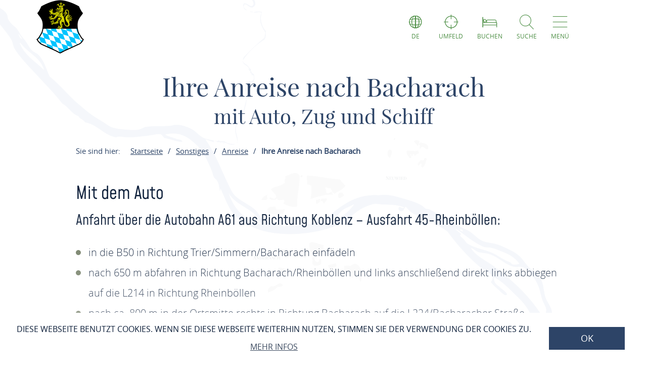

--- FILE ---
content_type: text/html; charset=UTF-8
request_url: https://www.bacharach.de/sonstiges/anreise2/anreise
body_size: 7863
content:
<!DOCTYPE html><html lang="de" class="bacharach"><head><link rel="stylesheet" href="https://www.bacharach.de/portal/dist/_vendor/fonts/A.fonts-icomoon.0bfe24b0.css.pagespeed.cf.DBFfrH-eJG.css"><style>@font-face{font-family:mohaveregular;src:url(/portal/dist/_vendor/fonts/Mohave/regular/mohave-regular-webfont.192c7d4a.woff2) format('woff2') , url(/portal/dist/_vendor/fonts/Mohave/regular/mohave-regular-webfont.48edaaac.woff) format('woff');font-weight:400;font-style:normal;font-display:swap}</style><style>@font-face{font-family:open_sansregular;src:url(/portal/dist/_vendor/fonts/Opensans/regular/opensans-regular-webfont.374b85b0.woff2) format('woff2') , url(/portal/dist/_vendor/fonts/Opensans/regular/opensans-regular-webfont.60382fc0.woff) format('woff');font-weight:400;font-style:normal;font-display:swap}</style><style>@font-face{font-family:open_sansbold;src:url(/portal/dist/_vendor/fonts/Opensans/bold/opensans-bold-webfont.9b1a6889.woff2) format('woff2') , url(/portal/dist/_vendor/fonts/Opensans/bold/opensans-bold-webfont.c4e2ac1d.woff) format('woff');font-weight:400;font-style:normal;font-display:swap}</style><style>@font-face{font-family:open_sanslight;src:url(/portal/dist/_vendor/fonts/Opensans/light/opensans-light-webfont.4fc3eb6a.woff2) format('woff2') , url(/portal/dist/_vendor/fonts/Opensans/light/opensans-light-webfont.3d12c41e.woff) format('woff');font-weight:400;font-style:normal;font-display:swap}</style><style>@font-face{font-family:open_sanssemibold;src:url(/portal/dist/_vendor/fonts/Opensans/semibold/opensans-semibold-webfont.7fa64dda.woff2) format('woff2') , url(/portal/dist/_vendor/fonts/Opensans/semibold/opensans-semibold-webfont.ffef9210.woff) format('woff');font-weight:400;font-style:normal;font-display:swap}</style><style>@font-face{font-family:playfair_displayregular;src:url(/portal/dist/_vendor/fonts/Playfairdisplay/regular/playfairdisplay-regular-webfont.b984f212.woff2) format('woff2') , url(/portal/dist/_vendor/fonts/Playfairdisplay/regular/playfairdisplay-regular-webfont.8111c8bc.woff) format('woff');font-weight:400;font-style:normal;font-display:swap}</style><link rel="stylesheet" href="https://www.bacharach.de/portal/dist/atoms/grid/assets/styles/A.grid-base.555cb604.css.pagespeed.cf.wOXEFtiqys.css"><style>@media screen{html{height:auto;background:#fff;overflow-x:hidden}body,html{margin:0;border:0;padding:0;width:100%;box-sizing:border-box;-webkit-overflow-scrolling:touch}body{padding-top:102px}html.-state-noScroll,html.-state-noScroll>body{overflow-y:hidden}}@media screen and (min-width:1001px){body:not(.noBackground){background:url(/portal/dist/organisms/frameTop/assets/images/xbackground.162aff9e.png.pagespeed.ic.FVVfAXs1w1.webp) repeat-y;background-size:contain}}@media screen{body.winter{background:url(/portal/dist/organisms/frameTop/assets/images/xbackground_winter.b9513436.png.pagespeed.ic.5RPks3nXDz.webp);background-size:contain}a,button{cursor:pointer}em,strong{font:inherit}a{color:inherit}#CybotCookiebotDialogBodyContentTitle{font-size:17px}#CybotCookiebotDialog div{font:300 15px/18px open_sanslight,Arial,sans-serif;font-weight:300;font-style:normal;font-size:15px;line-height:18px}#CybotCookiebotDialogBodyButtonDecline{padding:5px}#CybotCookiebotDialogBodyButtonAccept,#CybotCookiebotDialogBodyButtonDetails{padding:5px 0}}</style><link rel="stylesheet" href="https://www.bacharach.de/portal/dist/organisms/pageHeader/assets/styles/pageHeader-base.c69c9906.css"><link rel="stylesheet" href="https://www.bacharach.de/portal/dist/organisms/offCanvas/assets/styles/A.offCanvas-base.d9d44b28.css.pagespeed.cf.ktgkZcFHCI.css"><link rel="stylesheet" href="https://www.bacharach.de/portal/dist/organisms/offCanvasNav/assets/styles/A.offCanvasNav-base.61221a8e.css.pagespeed.cf.WlR-qCTOjZ.css"><link rel="stylesheet" href="https://www.bacharach.de/portal/dist/organisms/offCanvasLanguageSwitch/assets/styles/A.offCanvasLanguageSwitch-base.23acaa2c.css.pagespeed.cf.cxZFBt8K5K.css"><link rel="stylesheet" href="https://www.bacharach.de/portal/dist/organisms/offCanvasSearch/assets/styles/A.offCanvasSearch-base.59838b5d.css.pagespeed.cf.RWdmZfxNXF.css"><link rel="stylesheet" href="https://www.bacharach.de/portal/dist/organisms/textBlock/assets/styles/A.textBlock-base.df1e3625.css.pagespeed.cf.PT9828_o3w.css"><style>#breadcrumb{color:#2d4467;font:400 15px/2em open_sansregular,Arial,sans-serif;font-weight:400;font-style:normal;font-size:15px;line-height:2em;margin-bottom:40px}#breadcrumb p{margin:0;display:inline-block}@media screen and (max-width:550px){#breadcrumb{font:300 14px/2em open_sansregular,Arial,sans-serif;font-weight:300;font-style:normal;font-size:14px;line-height:2em}}#breadcrumb ul{margin:0 0 0 -20px;list-style:none}@media screen and (max-width:1000px){#breadcrumb{position:relative;overflow:auto}#breadcrumb ul{width:200%;top:0;position:absolute}}#breadcrumb ul>li{display:inline-block}#breadcrumb ul>li:not(:last-child)::after{content:'/';display:inline-block;margin:0 10px}#breadcrumb ul>li:last-child{font-weight:700}#breadcrumb ul>li:last-child>a{text-decoration:none}</style><link rel="stylesheet" href="https://www.bacharach.de/portal/dist/organisms/impressions/assets/styles/A.impressions-base.e7257577.css.pagespeed.cf.q7ET2gEHbi.css"><style>.linkBlock{text-align:center;padding-top:105px}.linkBlock>h3{color:#2d4467;margin:0 0 30px;line-height:1.09em}@media (min-width:1001px){.linkBlock>h3{font:400 50px/1.1px playfair_displayregular,Arial,sans-serif;font-weight:400;font-style:normal;font-size:50px;line-height:1.1px}}@media (max-width:1000px){.linkBlock{padding-top:41px}.linkBlock>h3{font:400 32px/1.29px playfair_displayregular,Arial,sans-serif;font-weight:400;font-style:normal;font-size:32px;line-height:1.29px}}@media (max-width:550px){.linkBlock>h3{line-height:41px}}.rrtProject .linkBlock>h3{color:#a69462}.rrtProject .linkBlock>a{color:#8e1c3f}.rheinburgenweg .linkBlock>h3{color:#ae0228}.rheinsteig .linkBlock>h3{color:#00528b}.winter .linkBlock>h3{color:#476da3}.linkBlock>h4{color:#2d4467;margin:45px 0 15px;font:400 25px/1.17px playfair_displayregular,Arial,sans-serif;font-weight:400;font-style:normal;font-size:25px;line-height:1.17px}.linkBlock>a{cursor:pointer;display:inline-block;text-transform:uppercase;color:#6e7960;font:400 16px/1em open_sansregular,Arial,sans-serif;font-weight:400;font-style:normal;font-size:16px;line-height:1em;padding:14px 7.5px 14px 14px}</style><style>#pageFooter{overflow:hidden}@media (min-width:1001px){#pageFooter{background:url(/portal/dist/organisms/pageFooter/assets/images/xfooterBackground.46df0aba.png.pagespeed.ic.t-Ds1eesla.webp) no-repeat #fff}}@media (max-width:1000px){#pageFooter{text-align:center;background:url(/portal/dist/organisms/pageFooter/assets/images/xfooterBackgroundMobile.a060b145.png.pagespeed.ic.wa479LhJyW.webp) no-repeat #fff;background-size:cover}}@media (max-width:550px){#pageFooter{background-position:50% 50%}}@media (min-width:1001px){.winter #pageFooter{background:url(/portal/dist/organisms/pageFooter/assets/images/xfooterBackgroundWinter.b96e8f51.png.pagespeed.ic.ZUJruSFp-T.webp) no-repeat #fff}}#pageFooter>.h-grid>h2{color:#cad2c1;margin:0}@media (min-width:1441px){#pageFooter>.h-grid>h2{font:400 160px/135px mohaveregular,Arial,sans-serif;font-weight:400;font-style:normal;font-size:160px;line-height:135px;padding-top:8px}}@media (max-width:1440px){#pageFooter>.h-grid>h2{font:400 55px/1.22222222em mohaveregular,Arial,sans-serif;font-weight:400;font-style:normal;font-size:55px;line-height:1.22222222em}}@media (max-width:550px){#pageFooter>.h-grid>h2{line-height:.9em}}@media (max-width:1000px){.winter #pageFooter{background:url(/portal/dist/organisms/pageFooter/assets/images/xfooterBackgroundMobileWinter.d0a3125c.png.pagespeed.ic.AnP2F1HXli.webp) no-repeat #fff;background-size:cover}#pageFooter>.h-grid>h3{font-size:30px}}.rrtProject #pageFooter>.h-grid>h2{color:#a69462}#pageFooter.followingPagesFooter>.h-grid>h2{color:#4f9047}</style><link rel="stylesheet" href="https://www.bacharach.de/portal/dist/molecules/pageFooter__contact/assets/styles/pageFooter__contact-base.65c4921f.css"><style>.pageFooter__openingHours>h3{color:#2d4467;margin:0 0 30px}@media (min-width:1440px){.pageFooter__openingHours>h3{font:400 50px/1.1em playfair_displayregular,Arial,sans-serif;font-weight:400;font-style:normal;font-size:50px;line-height:1.1em}}@media (max-width:1439px){.pageFooter__openingHours>h3{font:400 35px/1.28571429em playfair_displayregular,Arial,sans-serif;font-weight:400;font-style:normal;font-size:35px;line-height:1.28571429em}}.pageFooter__openingHours{color:#0b1d38;padding-right:26px;font:300 20px/35px open_sansregular,Arial,sans-serif;font-weight:300;font-style:normal;font-size:20px;line-height:35px}.pageFooter__openingHours>ul{padding:0;margin:0;list-style-type:none}.pageFooter__openingHours>ul>li{display:-ms-flexbox;display:flex}.pageFooter__openingHours>ul>li>span:first-child{margin-right:25px}@media (min-width:1001px){.pageFooter__openingHours>ul>li>span:first-child{width:25%}}@media (max-width:1000px){.pageFooter__openingHours>ul>li>span:first-child{width:45%}}.pageFooter__openingHours>ul>li>span:not(:first-child){-ms-flex:1 1;flex:1 1}</style><style>.pageFooter__links{margin-bottom:0;position:relative}@media (max-width:550px){.pageFooter__links{bottom:10px}}.pageFooter__links>a{cursor:pointer;display:inline-block;text-transform:uppercase;color:#2d4467;font:400 18px/1em open_sansregular,Arial,sans-serif;font-weight:400;font-style:normal;font-size:18px;line-height:1em;padding:10px;-webkit-text-decoration-color:#6c775e;text-decoration-color:#6c775e}.pageFooter__links>a>[class*="icon-"]{color:#6c775e}.rrtProject .pageFooter__links>a{color:#8e1c3f;-webkit-text-decoration-color:#a69462;text-decoration-color:#a69462}.rrtProject .pageFooter__links>a>[class*="icon-"]{color:#a69462}</style><style>.pageFooter__backToTop{text-transform:uppercase;display:inline-block;text-decoration:none;color:#fff;font:400 16px/1em open_sansregular,Arial,sans-serif;font-weight:400;font-style:normal;font-size:16px;line-height:1em;position:relative;bottom:-5px}@media (max-width:1000px){.pageFooter__backToTop{text-align:center;width:100%;height:55px}}@media (min-width:1440px){.pageFooter__backToTop{float:right}}@media (max-width:550px){.pageFooter__backToTop{bottom:-5px}}.pageFooter__backToTop>[class^="icon-"]{display:block;text-align:center;font-size:28px}</style><link rel="stylesheet" href="https://www.bacharach.de/portal/dist/atoms/cookieConsent/assets/styles/A.cookieConsent-base.8b4164a6.css.pagespeed.cf.rZJiqFUZ0a.css"><style>.ps__rail-x,.ps__rail-y{display:none;opacity:0;position:absolute}.ps{overflow-anchor:none;-ms-overflow-style:none;touch-action:auto;-ms-touch-action:auto;overflow:auto!important}.ps__rail-x{transition:background-color .2s linear , opacity .2s linear;-webkit-transition:background-color .2s linear , opacity .2s linear;height:15px;bottom:0}.ps__rail-y{transition:background-color .2s linear , opacity .2s linear;-webkit-transition:background-color .2s linear , opacity .2s linear;width:15px;right:0}.ps--active-x>.ps__rail-x,.ps--active-y>.ps__rail-y{display:block;background-color:transparent}.ps--focus>.ps__rail-x,.ps--focus>.ps__rail-y,.ps--scrolling-x>.ps__rail-x,.ps--scrolling-y>.ps__rail-y,.ps:hover>.ps__rail-x,.ps:hover>.ps__rail-y{opacity:.6}.ps .ps__rail-x.ps--clicking,.ps .ps__rail-x:focus,.ps .ps__rail-x:hover,.ps .ps__rail-y.ps--clicking,.ps .ps__rail-y:focus,.ps .ps__rail-y:hover{background-color:#eee;opacity:.9}.ps__thumb-x,.ps__thumb-y{background-color:#aaa;border-radius:6px;position:absolute}.ps__thumb-x{transition:background-color .2s linear , height .2s ease-in-out;-webkit-transition:background-color .2s linear , height .2s ease-in-out;height:6px;bottom:2px}.ps__thumb-y{transition:background-color .2s linear , width .2s ease-in-out;-webkit-transition:background-color .2s linear , width .2s ease-in-out;width:6px;right:2px}.ps__rail-x.ps--clicking .ps__thumb-x,.ps__rail-x:focus>.ps__thumb-x,.ps__rail-x:hover>.ps__thumb-x{background-color:#999;height:11px}.ps__rail-y.ps--clicking .ps__thumb-y,.ps__rail-y:focus>.ps__thumb-y,.ps__rail-y:hover>.ps__thumb-y{background-color:#999;width:11px}@media screen and (-ms-high-contrast:active),(-ms-high-contrast:none){.ps{overflow:auto!important}}</style><script>imx={dist:'https://www.bacharach.de/portal/dist',map:{"zoom":7,"coords":{"lat":50.0507836,"lng":7.6999299},"system":"googlemaps","accessKey":"AIzaSyCCtnXE13imKmi4yQx6c3vwB4xe43qCLro","markers":{"activeDefault":"\/_vendor\/images\/map\/mapMarker--active.png"}},language:'de',translations:{autocomplete:{hits:'Treffer'}},mapMarkerActive:'https://www.bacharach.de/portal/dist//_vendor/images/map/mapMarker--active.png'}</script><link rel="apple-touch-icon" sizes="180x180" href="/portal/dist/_vendor/favicons/bacharach/xapple-touch-icon.png.pagespeed.ic.aShqep9cls.webp"><link rel="icon" type="image/png" href="/portal/dist/_vendor/favicons/bacharach/xfavicon-32x32.png.pagespeed.ic.tkQScE0ICu.webp" sizes="32x32"><link rel="icon" type="image/png" href="/portal/dist/_vendor/favicons/bacharach/xfavicon-16x16.png.pagespeed.ic._RJ0Lxb4im.webp" sizes="16x16"><link rel="manifest" href="/portal/dist/_vendor/favicons/bacharach/manifest.json"><link rel="shortcut icon" href="/portal/dist/_vendor/favicons/bacharach/favicon.ico"><meta name="msapplication-config" content="/portal/dist/_vendor/favicons/bacharach/browserconfig.xml"><meta charset="utf-8"><meta name="viewport" content="width=device-width, initial-scale=1, maximum-scale=1, user-scalable=1"><title>Ihre Anreise nach Bacharach | Anreise | Sonstiges - Stadt Bacharach</title><meta name="robots" content="index, follow, noodp"><meta name="description" content="Pr&auml;sentiert die touristischen Angebote zwischen R&uuml;desheim und Bingen im S&uuml;den und dem Beginn des Siebengebirges im Norden."><meta name="publisher" content="Stadt Bacharach"><meta name="google-site-verification" content="6JXbxqM_3bLcLLmzTne6Wc1A35WW_vqAgx87FBQAz_w"><meta name="date" content="2020-05-25T20:33:39+02:00"><meta property="og:title" content="Ihre Anreise nach Bacharach | Anreise | Sonstiges - Stadt Bacharach"><meta property="og:description" content="Pr&auml;sentiert die touristischen Angebote zwischen R&uuml;desheim und Bingen im S&uuml;den und dem Beginn des Siebengebirges im Norden."><meta property="og:site_name" content=""><meta property="og:url" content="https://www.bacharach.de/sonstiges/anreise2/anreise"><meta property="og:image" content="https://www.bacharach.de/portal/dist/_vendor/images/bacharach/logo.png"><meta property="og:type" content="article"><link rel="canonical" href="https://www.bacharach.de/sonstiges/anreise2/anreise"><!-- Global site tag (gtag.js) - Google Analytics --><script async src="https://www.googletagmanager.com/gtag/js?id=UA-35137699-1"></script><script>window.dataLayer=window.dataLayer||[];function gtag(){dataLayer.push(arguments);}gtag('js',new Date());gtag('config','UA-35137699-1');</script><script type="text/plain" data-cookieconsent="marketing">
(function(w, d, s, l, i) {
w[l] = w[l] || [];
w[l].push({
'gtm.start':
new Date().getTime(), event: 'gtm.js'
});
var f = d.getElementsByTagName(s)[0],
j = d.createElement(s), dl = l != 'dataLayer' ? '&l=' + l : '';
j.async = true;
j.src =
'https://www.googletagmanager.com/gtm.js?id=' + i + dl;
f.parentNode.insertBefore(j, f);
})(window, document, 'script', 'dataLayer', 'GTM-PFN7X4N');
</script></head><body><noscript><meta HTTP-EQUIV="refresh" content="0;url='https://www.bacharach.de/sonstiges/anreise2/anreise?PageSpeed=noscript'" /><style><!--table,div,span,font,p{display:none} --></style><div style="display:block">Please click <a href="https://www.bacharach.de/sonstiges/anreise2/anreise?PageSpeed=noscript">here</a> if you are not redirected within a few seconds.</div></noscript><!-- Google Tag Manager (noscript) --><noscript><iframe src="https://www.googletagmanager.com/ns.html?id=GTM-PFN7X4N" height="0" width="0" style="display:none;visibility:hidden"></iframe></noscript><!-- End Google Tag Manager (noscript) --><header id="pageHeader" class="bacharach" itemscope itemtype="https://schema.org/WPHeader" role="banner"><div class="h-grid"><a href="https://www.bacharach.de/" id="pageHeader__logo" class="h-el-lg-2 bacharach largeHeaderLogo"><img src="https://www.bacharach.de/portal/dist/_vendor/images/bacharach/xlogo.png.pagespeed.ic.YIaw2IciOL.webp" class="desktopLogo" alt="Logo"></a><div id="pageHeader__functions" class="h-el-lg-10 h-el-md-8  h-el-sm-8 h-el-ty-8 followingPages"><div class="pageHeader__functions__element" id="pageHeader__languageSwitch"><span class="icon-globe"></span><span class="text">de</span><ul id="pageHeader__languageSwitch__languages"><li class="pageHeader__languageSwitch__languages__language"><a href="https://www.bacharach.de/en">
English
</a></li></ul></div><a href="https://www.bacharach.de/bacharach-1/around-me" id="offCanvas--aroundMe"><div class="pageHeader__functions__element"><span class="icon-local"></span><span class="text">Umfeld</span></div></a><a href="https://www.bacharach.de/bacharach-1/unterkuenfte"><div class="pageHeader__functions__element"><span class="icon-bed"></span><span class="text">Buchen</span></div></a><div class="pageHeader__functions__element" id="pageHeader__searchOpener" data-js_offcanvasSearchOpener="true"><span class="icon-search"></span><span class="text">Suche</span></div><div class="pageHeader__functions__element" data-js_offcanvasopener="true"><span class="icon-men"></span><span class="text">Menü</span></div></div></div></header><div id="offCanvas"><div id="offCanvas__nav" role="navigation"><div class="h-grid"><div class="offCanvas__nav__menu h-el-lg-12 h-el-ty-12 v-el-1 followingPages"><div class="offCanvas__nav__menu__linkList"><div class="offCanvas__nav__menu__element" id="languageSwitchOpener" data-js_offcanvasLanguageSwitchOpener="true"><span class="icon-globe"></span><span class="text">de</span></div><div class="offCanvas__nav__menu__element" id="searchOpener" data-js_offcanvasSearchOpener="true"><span class="icon-search"></span><span class="text">Suche</span></div><div id="offCanvas__nav__closer" class="offCanvas__nav__menu__element"><span class="icon-close"></span><span class="text">Schliessen</span></div></div></div><div class="offCanvas__nav__list"><div class="offCanvas__nav__list__column bacharach"><h3><a href="https://www.bacharach.de/stadtinformationen">Bacharach</a></h3><span class="icon-plus openCloseSwitch"></span><span class="icon-minus  openCloseSwitch"></span><ul class="offCanvas__nav__list__column__list"><li class="offCanvas__nav__list__column__list__node state__inactive"><h4><a href="https://www.bacharach.de/stadtinformationen/stadtrundgang">Sehenswertes</a></h4></li><li class="offCanvas__nav__list__column__list__node state__inactive"><h4><a href="https://www.bacharach.de/stadtinformationen/stadtteile">Stadtteile</a></h4></li><li class="offCanvas__nav__list__column__list__node state__inactive"><h4><a href="https://www.bacharach.de/stadtinformationen/geschichte">Geschichte</a></h4></li><li class="offCanvas__nav__list__column__list__node state__inactive"><h4><a href="https://www.bacharach.de/stadtinformationen/wappen">Stadtwappen</a></h4></li><li class="offCanvas__nav__list__column__list__node state__inactive"><h4><a href="https://www.bacharach.de/stadtinformationen/partnerstaedte">Partnerstädte</a></h4></li><li class="offCanvas__nav__list__column__list__node state__inactive"><h4><a href="https://www.bacharach.de/stadtinformationen/rheinromantik">Rheinromantik</a></h4></li></div><div class="offCanvas__nav__list__column bacharach"><h3><a href="https://www.bacharach.de/verwaltung">Verwaltung &amp; Räte</a></h3><span class="icon-plus openCloseSwitch"></span><span class="icon-minus  openCloseSwitch"></span><ul class="offCanvas__nav__list__column__list"><li class="offCanvas__nav__list__column__list__node state__inactive"><h4><a href="https://www.bacharach.de/verwaltung/aktuelle-1">Aktuelles</a></h4></li><li class="offCanvas__nav__list__column__list__node state__inactive"><h4><a href="https://www.bacharach.de/verwaltung/stadtrat-und-ortsbeiraete">Stadtrat und Ortsbeiräte</a></h4></li><li class="offCanvas__nav__list__column__list__node state__inactive"><h4><a href="https://www.bacharach.de/verwaltung/foerderprogramm-historische-stadt">Förderprogramm &quot;Historische Stadt&quot;</a></h4></li><li class="offCanvas__nav__list__column__list__node state__inactive"><h4><a href="https://www.bacharach.de/verwaltung/stadtratssitzungen">Stadtratssitzungen</a></h4></li><li class="offCanvas__nav__list__column__list__node state__inactive"><h4><a href="https://www.bacharach.de/verwaltung/leitbild">Leitbild</a></h4></li><li class="offCanvas__nav__list__column__list__node state__inactive"><h4><a href="https://www.bacharach.de/verwaltung/satzung-1">Satzungen</a></h4></li></div><div class="offCanvas__nav__list__column bacharach"><h3><a href="https://www.bacharach.de/leben">Leben &amp; Wohnen</a></h3><span class="icon-plus openCloseSwitch"></span><span class="icon-minus  openCloseSwitch"></span><ul class="offCanvas__nav__list__column__list"><li class="offCanvas__nav__list__column__list__node state__inactive"><h4><a href="https://www.bacharach.de/leben/vereine-und-initiativen">Vereine und Initiativen</a></h4></li><li class="offCanvas__nav__list__column__list__node state__inactive"><h4><a href="https://www.bacharach.de/leben/soziale-einrichtungen">Soziale Einrichtungen</a></h4><span class="icon-plus openCloseSwitch"></span><span class="icon-minus  openCloseSwitch"></span><ul class="offCanvas__nav__list__column__list__subList"><li itemscope itemtype="https://schema.org/SiteNavigationElement"><a itemprop="url" href="https://www.bacharach.de/leben/soziale-einrichtungen/kita"><span itemprop="name">KiTa<span></a></li></ul></li><li class="offCanvas__nav__list__column__list__node state__inactive"><h4><a href="https://www.bacharach.de/leben/kunst-und-kultur">Kunst und Kultur</a></h4></li><li class="offCanvas__nav__list__column__list__node state__inactive"><h4><a href="https://www.bacharach.de/leben/branchenverzeichnis">Branchenverzeichnis</a></h4></li><li class="offCanvas__nav__list__column__list__node state__inactive"><h4><a href="https://www.bacharach.de/leben/buga-2029">BUGA 2029</a></h4></li></div><div class="offCanvas__nav__list__column bacharach"><h3><a href="https://www.bacharach.de/freizeit">Freizeit &amp; Tourismus</a></h3><span class="icon-plus openCloseSwitch"></span><span class="icon-minus  openCloseSwitch"></span><ul class="offCanvas__nav__list__column__list"><li class="offCanvas__nav__list__column__list__node state__inactive"><h4><a href="https://www.bacharach.de/freizeit/veranstaltungen">Veranstaltungskalender</a></h4></li><li class="offCanvas__nav__list__column__list__node state__inactive"><h4><a href="https://www.bacharach.de/freizeit/wandern">Wandern</a></h4></li><li class="offCanvas__nav__list__column__list__node state__inactive"><h4><a href="https://www.bacharach.de/freizeit/radfahren">Radfahren</a></h4></li><li class="offCanvas__nav__list__column__list__node state__inactive"><h4><a href="https://www.bacharach.de/freizeit/gaestefuehrungen">Gästeführungen</a></h4></li><li class="offCanvas__nav__list__column__list__node state__inactive"><h4><a href="https://www.bacharach.de/freizeit/uebernachten">Übernachten</a></h4></li><li class="offCanvas__nav__list__column__list__node state__inactive"><h4><a href="https://rhein-nahe-touristik.de/">Touristinformation</a></h4></li></div><div class="offCanvas__nav__list__column bacharach"><h3><a href="https://www.bacharach.de/sonstiges">Sonstiges</a></h3><span class="icon-plus openCloseSwitch"></span><span class="icon-minus  openCloseSwitch"></span><ul class="offCanvas__nav__list__column__list"><li class="offCanvas__nav__list__column__list__node state__inactive"><h4><a href="https://www.bacharach.de/sonstiges/anreise2/anreise">Anreise</a></h4></li><li class="offCanvas__nav__list__column__list__node state__inactive"><h4><a href="https://www.bacharach.de/sonstiges/parken/parken-in-bacharach">Parken</a></h4></li><li class="offCanvas__nav__list__column__list__node state__inactive"><h4><a href="https://www.bacharach.de/sonstiges/kontakt-1">Kontakt</a></h4></li><li class="offCanvas__nav__list__column__list__node state__inactive"><h4><a href="https://www.bacharach.de/sonstiges/archiv">Archivierte News</a></h4></li><li class="offCanvas__nav__list__column__list__node state__inactive"><h4><a href="https://www.bacharach.de/sonstiges/suche">Stichwortsuche</a></h4></li></div></div></div></div></div><div id="offCanvasLanguageSwitch"><div id="offCanvas__languageSwitch"><div class="h-grid"><div class="offCanvas__languageSwitch__menu h-el-lg-12 h-el-ty-12 v-el-1 followingPages"><div class="offCanvas__languageSwitch__menu__linkList"><div class="offCanvas__languageSwitch__menu__element offCanvas__languageSwitch__menu__element--active"><span class="icon-globe"></span><span class="text">de</span></div><div class="offCanvas__languageSwitch__menu__element" id="languageSwitch__searchOpener" data-js_offcanvasSearchOpener="true"><span class="icon-search"></span><span class="text">Suche</span></div><div id="offCanvas__languageSwitch__closer" class="offCanvas__languageSwitch__menu__element"><span class="icon-close"></span><span class="text">Schliessen</span></div></div></div><ul class="offCanvas__languageSwitch__languages"><li class="offCanvas__languageSwitch__languages__language"><a href="https://www.bacharach.de/en">
English
</a></li></ul></div></div></div><div id="offCanvasSearch"><div id="offCanvas__search"><div class="h-grid"><div class="offCanvas__search__menu h-el-lg-12 h-el-ty-12 v-el-1 followingPages"><div class="offCanvas__search__menu__linkList"><div id="offCanvas__search__closer" class="offCanvas__search__menu__element"><span class="icon-close"></span><span class="text">Schliessen</span></div></div></div><h2 class="offCanvas__search__title">Suche</h2><h3 class="offCanvas__search__subtitle">Ich suche nach...</h3><div class="h-el-lg-6 h-el-sm-12 h-off-lg-3 h-off-sm-0"><form action="https://www.bacharach.de/sonstiges/suche" class="offCanvas__search__form" data-autocomplete="offCanvas__search__all"><input type="hidden" name="form" value="search"><input type="radio" name="filterTab" checked value="all" id="filterTab-all" class="name-filtertab value-all hide not-checked "><label for="filterTab-all" class="name-filtertab value-all hide not-checked label-all ">all</label><div class="offCanvas__search__autocomplete"><input type="text" name="query" id="offCanvas__search__form__term" class="name-query " value="" placeholder="Ich suche nach…"><label for="offCanvas__search__form__term" class="icon trigger" aria-hidden="true"><button type="submit" class="icon-search"></button></label><div class="offCanvas__search__autocomplete_field"><h4>Suchvorschläge</h4></div></div></form></div></div></div></div><div class="h-grid" data-ident="{fbe5a6db-0d39-946f-d1dc-3ee3b4241fc5}"><article class="textBlock h-el-lg-10  h-el-ty-12  h-off-lg-1 h-off-ty-0 noImage standardTextBlock"><h2>Ihre Anreise nach Bacharach</h2><h3>mit Auto, Zug und Schiff</h3><nav id="breadcrumb"><p>Sie sind hier:</p><ul class="h-el-lg-10 h-el-md-10 h-off-md-2 h-el-sm-12 h-off-sm-0" itemscope itemtype="https://schema.org/BreadcrumbList"><li itemprop="itemListElement" itemscope itemtype="https://schema.org/ListItem"><a itemprop="item" href="https://www.bacharach.de/"><span itemprop="name">Startseite</span></a><meta itemprop="position" content="1"></li><li itemprop="itemListElement" itemscope itemtype="https://schema.org/ListItem"><a itemprop="item" href="https://www.bacharach.de/sonstiges"><span itemprop="name">Sonstiges</span></a><meta itemprop="position" content="2"></li><li itemprop="itemListElement" itemscope itemtype="https://schema.org/ListItem"><a itemprop="item" href="https://www.bacharach.de/sonstiges/anreise2/anreise"><span itemprop="name">Anreise</span></a><meta itemprop="position" content="3"></li><li itemprop="itemListElement" itemscope itemtype="https://schema.org/ListItem"><a itemprop="item" href="https://www.bacharach.de/sonstiges/anreise2/anreise"><span itemprop="name">Ihre Anreise nach Bacharach</span></a><meta itemprop="position" content="4"></li></ul></nav><div class="textBlock__text  textBlock__text--shortable"><h2>Mit dem Auto</h2><h4>Anfahrt über die Autobahn A61 aus Richtung Koblenz – Ausfahrt 45-Rheinböllen:</h4><ul><li>in die B50 in Richtung Trier/Simmern/Bacharach einfädeln</li><li>nach 650 m abfahren in Richtung Bacharach/Rheinböllen und links anschließend direkt links abbiegen auf die L214 in Richtung Rheinböllen</li><li>nach ca. 800 m in der Ortsmitte rechts in Richtung Bacharach auf die L224/Bacharacher Straße abbiegen&nbsp;</li><li>dem Straßenverlauf ca. 10 km bis zum Ortseingang Bacharach–Steeg folgen (hier besteht die letzte Wendemöglichkeit für Fahrzeuge mit einer Fahrzeughöhe von 3,80 m und 11 m Länge)</li><li>der Blücherstraße weiter ca. 2 km folgen</li></ul><p>&nbsp;</p><h4>Anfahrt über die Autobahn A61 – aus Richtung Mainz - Ausfahrt Bingen Ost oder Mitte&nbsp;</h4><ul><li>in Bingen auf die B9 in Richtung St. Goar / Koblenz abbiegen</li><li>ab Ortsausgang Bingen-Bingerbrück erreicht man Bacharach nach ca. 11,5 km</li></ul><p>&nbsp;</p><h4>Anfahrt über die rechte Rheinseite – aus Richtung Koblenz</h4><ul><li>der B42 bis Kaub folgen</li><li>in Kaub mit der Fähre übersetzen</li><li>in Richtung Bingen der B9 ca. 3 km bis Bacharach folgen</li></ul><p>&nbsp;</p><h4>aus Richtung Wiesbaden</h4><ul><li>der B42 bis Lorch folgen&nbsp;</li><li>von Lorch nach Niederheimbach (beschränkte Durchfahrtshöhe von 2,50 m) mit der Fähre übersetzen&nbsp;</li><li>in Richtung St. Goar / Koblenz der B9 ca. 4 km bis Bacharach folgen</li></ul><p>Hier können Sie sich Ihre individuelle&nbsp;Route&nbsp;berechnen lassen:&nbsp;</p><p>&nbsp;</p><p>&nbsp;</p><p>&nbsp;</p><p>&nbsp;</p><h2>Mit dem Zug</h2><p>Bacharach ist auch per Bahn hervorragend zu erreichen. Die Deutsche Bahn bringt den Reisenden in modernen Zügen im Taktverkehr bequem nach Bacharach. Eine passende Zugverbindung ab Ihrem Heimatbahnhof finden Sie ganz einfach hier mit einem Mausklick:&nbsp;<a href="http://www.reiseauskunft.bahn.de" target="_blank">bahn.de</a></p><p>&nbsp;</p><h2>Mit dem Schiff</h2><p>Spezielle Angebote und Linienfahrten&nbsp;erhalten Sie direkt über die Schiffbetreiber. In Bacharach finden Sie Anlegestellen der <a href="http://www.k-d.com" target="_blank">Köln-Düsseldorfer</a>&nbsp; und der <a href="http://www.bingen-ruedesheimer.de">Bingen-Rüdesheimer</a> vor.</p><p>&nbsp;</p><p>&nbsp;</p><p>&nbsp;</p><p>&nbsp;</p><p><iframe allowfullscreen aria-hidden="false" frameborder="0" height="450" scrolling="no" src="https://www.google.com/maps/embed?pb=!1m18!1m12!1m3!1d40990.33247697458!2d7.699843974167584!3d50.050783619383715!2m3!1f0!2f0!3f0!3m2!1i1024!2i768!4f13.1!3m3!1m2!1s0x47bde04ade0f6acb%3A0x422d4d510db4160!2s55422%20Bacharach!5e0!3m2!1sde!2sde!4v1590395370437!5m2!1sde!2sde" style="border:0;" tabindex="0" width="100%"></iframe></p></div><a class="textBlock__text__showmore" href="javascript:void(0);"><span class="icon-arrowDownLongPart2"></span>Mehr
anzeigen<span class="icon-arrowDown2"></span></a><a class="textBlock__text__showless" href="javascript:void(0);"><span class="icon-arrowUpLongPart1"></span>
Weniger anzeigen
<span class="icon-arrowDownLongPart2"></span></a></article></div><footer id="pageFooter" class="followingPagesFooter" itemscope itemtype="http://schema.org/WPFooter" role="contentinfo"><div class="h-grid"><div class="h-el-lg-5 h-off-lg-1 h-el-sm-12 h-off-sm-0"><div class="pageFooter__contact"><div class="pageFooter__contact__text"><h3>Stadt Bacharach</h3><div><br>
Oberstraße 1, 55422 Bacharach <br>Telefon: 06743 / 1297, Telefax: 06743 / 3155 <Br><Br>Das Büro ist Montag bis Mittwoch von 10.00 bis 12.30 Uhr geöffnet, Donnerstag nach vorheriger Absprache.<Br><Br>Sprechzeiten des Stadtbürgermeisters Dieter Kemmer: Dienstag 17 bis 18 Uhr und Mittwoch 9.00 bis 10.00 Uhr.
Außerdem können Sie mit ihm oder den Beigeordneten auch einen individuellen Termin vereinbaren. Nutzen Sie hierfür das Kontaktformular oder rufen Sie uns an.<Br></div></div><div class="pageFooter__contact__links"><a href="mailto:stadtkontakt@bacharach.de"><div class="pageFooter__contact__links__element mail"><span class="icon-mail"></span><span class="text">Mail</span></div></a><a href="tel:004967431297"><div class="pageFooter__contact__links__element phone"><span class="icon-phone"></span><span class="text">Anrufen</span></div></a><meta itemprop="sameAs" content="https://www.facebook.com/BacharachamRhein/"><a href="https://www.facebook.com/BacharachamRhein/" class="pageFooter__contact__links__socialIconElement facebook" target="_blank"><span class="icon-facebook"></span><span class="text">facebook</span></a><meta itemprop="sameAs" content="https://www.instagram.com/bacharach.de/"><a href="https://www.instagram.com/bacharach.de/" class="pageFooter__contact__links__socialIconElement instagram" target="_blank"><span class="icon-instagram"></span><span class="text">instagram</span></a></div></div></div><div class="h-el-lg-5 h-el-sm-12"><div class="pageFooter__openingHours"><h3>Informationen</h3><ul class="pageFooter__openingHours__list"><p>Die Touristinformation in Bacharach erreichen Sie hier:<br>
Rhein-Nahe Touristik<br>
Oberstraße 10<br>
55422 Bacharach<br>
Tel.: <a href="tel:+496743919303">06743 / 919 303</a><br>
<a href="mailto:info@rhein-nahe-touristik.de?subject=Urlaub%20in%20Bacharach">eMail</a></p><p>&nbsp;</p><p>&nbsp;</p></ul></div></div><div class="h-el-lg-9 h-el-sm-12"><div class="pageFooter__links"><a href="https://www.bacharach.de/datenschutzerklaerung">Datenschutzerklärung <span class="icon-linkArrow"></span></a><a href="https://www.bacharach.de/impressum">Impressum <span class="icon-linkArrow"></span></a></div></div><div class="h-el-lg-3 h-el-sm-12"><a href="javascript:void(0);" class="pageFooter__backToTop"><span class="icon-arrowUpLongPart1"></span>
Zurück nach oben  <span class="icon-arrowDownLongPart2"></span></a></div></div><div id="cookieConsent"></div><script>window.addEventListener("load",function(){window.cookieconsent.initialise({container:document.getElementById("cookieConsent"),content:{message:"Diese Webseite benutzt Cookies. Wenn Sie diese Webseite weiterhin nutzen, stimmen Sie der Verwendung der Cookies zu.",dismiss:"OK",link:"Mehr Infos",link2:"Impressum",linkAlternative:"Datenschutzerklärung",href:"https://www.bacharach.de/datenschutzerklaerung",href2:""},elements:{messagelink:'<span id="cookieConsent:desc" class="cc-message">{{message}} '+'<a tabindex="0" class="cc-link kommunen bacharach" href="{{href}}" target="_blank">{{link}}</a></span>'}});});</script></footer><script defer src="https://www.bacharach.de/portal/dist/organisms/pageHeader/assets/scripts/pageHeader-offCanvasOpener.5bae1ca9.js.pagespeed.jm.O5FPqyBiV-.js"></script><script defer src="https://www.bacharach.de/portal/dist/organisms/pageHeader/assets/scripts/pageHeader-offCanvasSearchOpener.5c947a9c.js.pagespeed.jm.M7Vq6NeLhQ.js"></script><script defer src="https://www.bacharach.de/portal/dist/organisms/pageHeader/assets/scripts/pageHeader-sticky.5b0b21d1.js.pagespeed.jm.FJQyUuY7XN.js"></script><script defer src="https://www.bacharach.de/portal/dist/organisms/offCanvasNav/assets/scripts/offCanvasNav-closer.49d5599b.js.pagespeed.jm.92bB2aOcpU.js"></script><script defer src="https://www.bacharach.de/portal/dist/organisms/offCanvasNav/assets/scripts/offCanvasNav-menu.42e52046.js.pagespeed.jm.gYvkhiz7mr.js"></script><script defer src="https://www.bacharach.de/portal/dist/organisms/offCanvasNav/assets/scripts/offCanvasNav-scrolling.73018e82.js.pagespeed.jm.jhKVrI2Wz8.js"></script><script defer src="https://www.bacharach.de/portal/dist/organisms/offCanvasNav/assets/scripts/offCanvasNav-offCanvasSearchOpener.9adf58f2.js.pagespeed.jm.Jv2P3N2iHl.js"></script><script defer src="https://www.bacharach.de/portal/dist/organisms/offCanvasNav/assets/scripts/offCanvasNav-offCanvasLanguageSwitchOpener.51db1314.js.pagespeed.jm.ic6hlBSfGg.js"></script><script defer src="https://www.bacharach.de/portal/dist/organisms/offCanvasLanguageSwitch/assets/scripts/offCanvasLanguageSwitch-closer.ec544ef8.js.pagespeed.jm.KcUs9xSs9R.js"></script><script defer src="https://www.bacharach.de/portal/dist/organisms/offCanvasLanguageSwitch/assets/scripts/offCanvasLanguageSwitch-offCanvasSearchOpener.58d75388.js.pagespeed.jm.0YLwLa44a5.js"></script><script defer src="https://www.bacharach.de/portal/dist/organisms/offCanvasSearch/assets/scripts/offCanvasSearch-closer.89380793.js.pagespeed.jm.t2FsuDV-gs.js"></script><script defer src="https://www.bacharach.de/portal/dist/organisms/offCanvasSearch/assets/scripts/offCanvasSearch-scrolling.a799be05.js.pagespeed.jm.t4Vz9ftpWt.js"></script><script defer src="https://www.bacharach.de/portal/dist/organisms/offCanvasSearch/assets/scripts/offCanvasSearch-autocomplete.7a9a74e8.js.pagespeed.jm.OrzyBMV806.js"></script><script defer src="https://www.bacharach.de/portal/dist/organisms/textBlock/assets/scripts/textBlock-iconAnchor.54624888.js.pagespeed.jm.c3u16t4urZ.js"></script><script defer src="https://www.bacharach.de/portal/dist/organisms/textBlock/assets/scripts/textBlock-showMore.fa422417.js.pagespeed.jm.k_xlwtfiAj.js"></script><script defer src="https://www.bacharach.de/portal/dist/organisms/textBlock/assets/scripts/textBlock-openedState.1a419a02.js.pagespeed.jm.T4xpQ3AtCQ.js"></script><script defer src="https://www.bacharach.de/portal/dist/molecules/breadcrumb/assets/scripts/breadcrumb-breadcrumbInitialPosition.940f3ff2.js.pagespeed.jm.Yt1fXoz4qw.js"></script><script defer src="https://www.bacharach.de/portal/dist/organisms/impressions/assets/scripts/impressions-slider.a937b481.js.pagespeed.jm.V3ihvO0Vmt.js"></script><script defer src="https://www.bacharach.de/portal/dist/organisms/impressions/assets/scripts/impressions-gallery.b8ac098c.js.pagespeed.jm.fKTVABcwLq.js"></script><script defer src="https://www.bacharach.de/portal/dist/atoms/pageFooter__backToTop/assets/scripts/pageFooter__backToTop-backToTop.3dc4fa20.js.pagespeed.jm.2Ope_5DFsR.js"></script><script defer src="https://www.bacharach.de/portal/dist/atoms/cookieConsent/assets/scripts/cookieConsent-cookieConsent.48499f29.js.pagespeed.jm.oyFaB9d3NE.js"></script><script defer src="https://www.bacharach.de/portal/dist/organisms/frameBottom/assets/scripts/frameBottom-picturefill.3fb9e34e.js.pagespeed.jm.hZTDk5UlAr.js"></script><script defer src="https://www.bacharach.de/portal/dist/organisms/frameBottom/assets/scripts/frameBottom-perfectscrollbar.4d1b98fd.js.pagespeed.jm.6MuuK32f9Q.js"></script></body></html>

--- FILE ---
content_type: text/css; charset=utf-8
request_url: https://www.bacharach.de/portal/dist/molecules/pageFooter__contact/assets/styles/pageFooter__contact-base.65c4921f.css
body_size: 606
content:
.pageFooter__contact__links__element,.pageFooter__contact__links__element span a,.pageFooter__contact__links__socialIconElement{text-decoration:none}.pageFooter__contact__text>h3{color:#2d4467;margin:0;line-height:2.2em}@media (min-width:1440px){.pageFooter__contact__text>h3{font:400 50px/1.1em playfair_displayregular,Arial,sans-serif;font-weight:400;font-style:normal;font-size:50px;line-height:1.1em}}@media (max-width:1439px){.pageFooter__contact__text>h3{font:400 35px/1.28571429em playfair_displayregular,Arial,sans-serif;font-weight:400;font-style:normal;font-size:35px;line-height:1.28571429em}}.rrtProject .pageFooter__contact__links__element>[class^="icon-"],.rrtProject .pageFooter__contact__links__socialIconElement>[class^="icon-"]{color:#a69462}.rrtProject .pageFooter__contact__links__element .text,.rrtProject .pageFooter__contact__links__socialIconElement .text{color:#8e1c3f}.rheinburgenweg .pageFooter__contact__text>h3,.rheinburgenweg .pageFooter__openingHours>h3{color:#ae0228}.rheinsteig .pageFooter__contact__text>h3,.rheinsteig .pageFooter__openingHours>h3{color:#00528b}.winter .pageFooter__contact__text>h3{color:#476da3}.pageFooter__contact__text{color:#0b1d38;font:300 20px/35px open_sansregular,Arial,sans-serif;font-weight:300;font-style:normal;font-size:20px;line-height:35px}@media (min-width:551px){.pageFooter__contact__text{padding-right:26px}}.pageFooter__contact__links{height:200px}.pageFooter__contact__links__element,.pageFooter__contact__links__socialIconElement{cursor:pointer;display:inline-block;text-transform:uppercase;text-align:center;color:#2d4467;font:400 12px/1em open_sansregular,Arial,sans-serif;font-weight:400;font-style:normal;font-size:12px;line-height:1em;padding:14px 28px 14px 0}.pageFooter__contact__links__element>[class^="icon-"],.pageFooter__contact__links__socialIconElement>[class^="icon-"]{color:#6c775e;display:block;text-align:center;margin-bottom:4px;font-size:3em}.pageFooter__contact__links__socialIconElement{padding:10px}.pageFooter__contact__links__socialIconElement.facebook{content:"\e904"}.pageFooter__contact__links__element.mail:hover span.icon-mail::before{background:url(https://www.bacharach.de/portal/dist/molecules/pageFooter__contact/assets/images/mail.1a81c54a.png.pagespeed.ce.GoHFSlqJWp.png) 0 50% no-repeat;content:" ";position:relative;left:3px;top:0;width:36px;height:36px;display:block}.pageFooter__contact__links__element.phone:hover span.icon-phone::before{background:url(https://www.bacharach.de/portal/dist/molecules/pageFooter__contact/assets/images/phone.062a6655.png.pagespeed.ce.BipmVQURuw.png) 0 50% no-repeat;content:" ";position:relative;left:13px;top:0;width:36px;height:36px;display:block}.pageFooter__contact__links__socialIconElement.facebook:hover span.icon-facebook::before{background:url(https://www.bacharach.de/portal/dist/molecules/pageFooter__contact/assets/images/facebook.037d0338.png.pagespeed.ce.A30DOPJJiT.png) 0 50% no-repeat;content:" ";position:relative;left:15px;top:0;width:36px;height:36px;display:block}.pageFooter__contact__links__socialIconElement.twitter{content:"\e906"}.pageFooter__contact__links__socialIconElement.twitter:hover span.icon-twitter::before{background:url(https://www.bacharach.de/portal/dist/molecules/pageFooter__contact/assets/images/twitter.92b87854.png.pagespeed.ce.krh4VNc1ma.png) 0 50% no-repeat;content:" ";position:relative;left:10px;top:0;width:36px;height:36px;display:block}.pageFooter__contact__links__socialIconElement.youtube{content:"\e92c"}.pageFooter__contact__links__socialIconElement.youtube:hover span.icon-youtube::before{background:url(https://www.bacharach.de/portal/dist/molecules/pageFooter__contact/assets/images/youtube.a61261a6.png.pagespeed.ce.phJhpuDsOV.png) 0 50% no-repeat;content:" ";position:relative;left:10px;top:0;width:36px;height:36px;display:block}.pageFooter__contact__links__socialIconElement.instagram{content:"\e907"}.pageFooter__contact__links__socialIconElement.instagram:hover span.icon-instagram::before{background:url(https://www.bacharach.de/portal/dist/molecules/pageFooter__contact/assets/images/instagram.ce570beb.png.pagespeed.ce.zlcL6zuBfO.png) 0 50% no-repeat;content:" ";position:relative;left:16px;top:0;width:36px;height:36px;display:block}

--- FILE ---
content_type: text/javascript; charset=utf-8
request_url: https://www.bacharach.de/portal/dist/organisms/offCanvasSearch/assets/scripts/offCanvasSearch-scrolling.a799be05.js.pagespeed.jm.t4Vz9ftpWt.js
body_size: 6142
content:
(function(){function r(e,n,t){function o(i,f){if(!n[i]){if(!e[i]){var c="function"==typeof require&&require;if(!f&&c)return c(i,!0);if(u)return u(i,!0);var a=new Error("Cannot find module '"+i+"'");throw a.code="MODULE_NOT_FOUND",a}var p=n[i]={exports:{}};e[i][0].call(p.exports,function(r){var n=e[i][1][r];return o(n||r)},p,p.exports,r,e,n,t)}return n[i].exports}for(var u="function"==typeof require&&require,i=0;i<t.length;i++)o(t[i]);return o}return r})()({1:[function(require,module,exports){"use strict";var _typeof="function"==typeof Symbol&&"symbol"==typeof Symbol.iterator?function(e){return typeof e}:function(e){return e&&"function"==typeof Symbol&&e.constructor===Symbol&&e!==Symbol.prototype?"symbol":typeof e};!function(e,t){"function"==typeof define&&define.amd?define([],t):"object"===("undefined"==typeof exports?"undefined":_typeof(exports))?module.exports=t:e.imxQuery=t}(void 0,{offsetTop:function(e){var t=document.querySelector("body");return e.getBoundingClientRect().top-t.getBoundingClientRect().top},offsetLeft:function(e){var t=document.querySelector("body");return e.getBoundingClientRect().left-t.getBoundingClientRect().left},scrollTo:function(e,t,o){var n=function(){return{x:window.pageXOffset,y:window.pageYOffset}},r=n(),i={x:(e-r.x)/(o/15),y:(t-r.y)/(o/15)},y=setInterval(function(){var o,r;o=n(),r={x:!1,y:!1},i.x<0?o.x+i.x<=e&&(r.x=!0):o.x+i.x>=e&&(r.x=!0),i.y<0?o.y+i.y<=t&&(r.y=!0):o.y+i.y>=t&&(r.y=!0),r.x&&r.y?(clearInterval(y),window.scrollTo(e,t)):window.scrollBy(i.x,i.y)},15)},scrollElementTo:function(e,t,o,n){var r=function(){return{x:n.scrollLeft,y:n.scrollTop}},i=r(),y={x:(e-i.x)/(o/15),y:(t-i.y)/(o/15)},c=setInterval(function(){var o,i;o=r(),i={x:!1,y:!1},y.x<0?o.x+y.x<=e&&(i.x=!0):o.x+y.x>=e&&(i.x=!0),y.y<0?o.y+y.y<=t&&(i.y=!0):o.y+y.y>=t&&(i.y=!0),i.x&&i.y?(clearInterval(c),n.scrollLeft=e,n.scrollTop+=t):(n.scrollLeft+=y.x,n.scrollTop+=y.y)},15)},accessDataset:function(e,t){return e.dataset?e.dataset[t]:e.getAttribute("data-"+t)},extendObject:function(e,t){for(var o in t)e.hasOwnProperty(o)||(e[o]=t[o]);return e},documentReady:function(e){var t=!1;"undefined"!=typeof less&&"object"===_typeof(less.pageLoadFinished)&&(t=!0);var o=function(){t?less.pageLoadFinished.then(function(){setTimeout(e)}):setTimeout(e)},n=function e(){document.removeEventListener("DOMContentLoaded",e),window.removeEventListener("load",e),o()};"complete"===document.readyState?o():(document.addEventListener("DOMContentLoaded",n),window.addEventListener("load",n))}});},{}],2:[function(require,module,exports){"use strict";function get(t){return getComputedStyle(t)}function set(t,e){for(var l in e){var r=e[l];"number"==typeof r&&(r+="px"),t.style[l]=r}return t}function div(t){var e=document.createElement("div");return e.className=t,e}var elMatches="undefined"!=typeof Element&&(Element.prototype.matches||Element.prototype.webkitMatchesSelector||Element.prototype.mozMatchesSelector||Element.prototype.msMatchesSelector);function matches(t,e){if(!elMatches)throw new Error("No element matching method supported");return elMatches.call(t,e)}function remove(t){t.remove?t.remove():t.parentNode&&t.parentNode.removeChild(t)}function queryChildren(t,e){return Array.prototype.filter.call(t.children,function(t){return matches(t,e)})}var cls={main:"ps",rtl:"ps__rtl",element:{thumb:function(t){return"ps__thumb-"+t},rail:function(t){return"ps__rail-"+t},consuming:"ps__child--consume"},state:{focus:"ps--focus",clicking:"ps--clicking",active:function(t){return"ps--active-"+t},scrolling:function(t){return"ps--scrolling-"+t}}},scrollingClassTimeout={x:null,y:null};function addScrollingClass(t,e){var l=t.element.classList,r=cls.state.scrolling(e);l.contains(r)?clearTimeout(scrollingClassTimeout[e]):l.add(r)}function removeScrollingClass(t,e){scrollingClassTimeout[e]=setTimeout(function(){return t.isAlive&&t.element.classList.remove(cls.state.scrolling(e))},t.settings.scrollingThreshold)}function setScrollingClassInstantly(t,e){addScrollingClass(t,e),removeScrollingClass(t,e)}var EventElement=function(t){this.element=t,this.handlers={}},prototypeAccessors={isEmpty:{configurable:!0}};EventElement.prototype.bind=function(t,e){void 0===this.handlers[t]&&(this.handlers[t]=[]),this.handlers[t].push(e),this.element.addEventListener(t,e,!1)},EventElement.prototype.unbind=function(t,e){var l=this;this.handlers[t]=this.handlers[t].filter(function(r){return!(!e||r===e)||(l.element.removeEventListener(t,r,!1),!1)})},EventElement.prototype.unbindAll=function(){for(var t in this.handlers)this.unbind(t)},prototypeAccessors.isEmpty.get=function(){var t=this;return Object.keys(this.handlers).every(function(e){return 0===t.handlers[e].length})},Object.defineProperties(EventElement.prototype,prototypeAccessors);var EventManager=function(){this.eventElements=[]};function createEvent(t){if("function"==typeof window.CustomEvent)return new CustomEvent(t);var e=document.createEvent("CustomEvent");return e.initCustomEvent(t,!1,!1,void 0),e}function processScrollDiff(t,e,l,r,n){var i;if(void 0===r&&(r=!0),void 0===n&&(n=!1),"top"===e)i=["contentHeight","containerHeight","scrollTop","y","up","down"];else{if("left"!==e)throw new Error("A proper axis should be provided");i=["contentWidth","containerWidth","scrollLeft","x","left","right"]}processScrollDiff$1(t,l,i,r,n)}function processScrollDiff$1(t,e,l,r,n){var i=l[0],o=l[1],s=l[2],a=l[3],c=l[4],h=l[5];void 0===r&&(r=!0),void 0===n&&(n=!1);var u=t.element;t.reach[a]=null,u[s]<1&&(t.reach[a]="start"),u[s]>t[i]-t[o]-1&&(t.reach[a]="end"),e&&(u.dispatchEvent(createEvent("ps-scroll-"+a)),e<0?u.dispatchEvent(createEvent("ps-scroll-"+c)):e>0&&u.dispatchEvent(createEvent("ps-scroll-"+h)),r&&setScrollingClassInstantly(t,a)),t.reach[a]&&(e||n)&&u.dispatchEvent(createEvent("ps-"+a+"-reach-"+t.reach[a]))}function toInt(t){return parseInt(t,10)||0}function isEditable(t){return matches(t,"input,[contenteditable]")||matches(t,"select,[contenteditable]")||matches(t,"textarea,[contenteditable]")||matches(t,"button,[contenteditable]")}function outerWidth(t){var e=get(t);return toInt(e.width)+toInt(e.paddingLeft)+toInt(e.paddingRight)+toInt(e.borderLeftWidth)+toInt(e.borderRightWidth)}EventManager.prototype.eventElement=function(t){var e=this.eventElements.filter(function(e){return e.element===t})[0];return e||(e=new EventElement(t),this.eventElements.push(e)),e},EventManager.prototype.bind=function(t,e,l){this.eventElement(t).bind(e,l)},EventManager.prototype.unbind=function(t,e,l){var r=this.eventElement(t);r.unbind(e,l),r.isEmpty&&this.eventElements.splice(this.eventElements.indexOf(r),1)},EventManager.prototype.unbindAll=function(){this.eventElements.forEach(function(t){return t.unbindAll()}),this.eventElements=[]},EventManager.prototype.once=function(t,e,l){var r=this.eventElement(t);r.bind(e,function t(n){r.unbind(e,t),l(n)})};var env={isWebKit:"undefined"!=typeof document&&"WebkitAppearance"in document.documentElement.style,supportsTouch:"undefined"!=typeof window&&("ontouchstart"in window||"maxTouchPoints"in window.navigator&&window.navigator.maxTouchPoints>0||window.DocumentTouch&&document instanceof window.DocumentTouch),supportsIePointer:"undefined"!=typeof navigator&&navigator.msMaxTouchPoints,isChrome:"undefined"!=typeof navigator&&/Chrome/i.test(navigator&&navigator.userAgent)};function updateGeometry(t){var e=t.element,l=Math.floor(e.scrollTop),r=e.getBoundingClientRect();t.containerWidth=Math.round(r.width),t.containerHeight=Math.round(r.height),t.contentWidth=e.scrollWidth,t.contentHeight=e.scrollHeight,e.contains(t.scrollbarXRail)||(queryChildren(e,cls.element.rail("x")).forEach(function(t){return remove(t)}),e.appendChild(t.scrollbarXRail)),e.contains(t.scrollbarYRail)||(queryChildren(e,cls.element.rail("y")).forEach(function(t){return remove(t)}),e.appendChild(t.scrollbarYRail)),!t.settings.suppressScrollX&&t.containerWidth+t.settings.scrollXMarginOffset<t.contentWidth?(t.scrollbarXActive=!0,t.railXWidth=t.containerWidth-t.railXMarginWidth,t.railXRatio=t.containerWidth/t.railXWidth,t.scrollbarXWidth=getThumbSize(t,toInt(t.railXWidth*t.containerWidth/t.contentWidth)),t.scrollbarXLeft=toInt((t.negativeScrollAdjustment+e.scrollLeft)*(t.railXWidth-t.scrollbarXWidth)/(t.contentWidth-t.containerWidth))):t.scrollbarXActive=!1,!t.settings.suppressScrollY&&t.containerHeight+t.settings.scrollYMarginOffset<t.contentHeight?(t.scrollbarYActive=!0,t.railYHeight=t.containerHeight-t.railYMarginHeight,t.railYRatio=t.containerHeight/t.railYHeight,t.scrollbarYHeight=getThumbSize(t,toInt(t.railYHeight*t.containerHeight/t.contentHeight)),t.scrollbarYTop=toInt(l*(t.railYHeight-t.scrollbarYHeight)/(t.contentHeight-t.containerHeight))):t.scrollbarYActive=!1,t.scrollbarXLeft>=t.railXWidth-t.scrollbarXWidth&&(t.scrollbarXLeft=t.railXWidth-t.scrollbarXWidth),t.scrollbarYTop>=t.railYHeight-t.scrollbarYHeight&&(t.scrollbarYTop=t.railYHeight-t.scrollbarYHeight),updateCss(e,t),t.scrollbarXActive?e.classList.add(cls.state.active("x")):(e.classList.remove(cls.state.active("x")),t.scrollbarXWidth=0,t.scrollbarXLeft=0,e.scrollLeft=!0===t.isRtl?t.contentWidth:0),t.scrollbarYActive?e.classList.add(cls.state.active("y")):(e.classList.remove(cls.state.active("y")),t.scrollbarYHeight=0,t.scrollbarYTop=0,e.scrollTop=0)}function getThumbSize(t,e){return t.settings.minScrollbarLength&&(e=Math.max(e,t.settings.minScrollbarLength)),t.settings.maxScrollbarLength&&(e=Math.min(e,t.settings.maxScrollbarLength)),e}function updateCss(t,e){var l={width:e.railXWidth},r=Math.floor(t.scrollTop);e.isRtl?l.left=e.negativeScrollAdjustment+t.scrollLeft+e.containerWidth-e.contentWidth:l.left=t.scrollLeft,e.isScrollbarXUsingBottom?l.bottom=e.scrollbarXBottom-r:l.top=e.scrollbarXTop+r,set(e.scrollbarXRail,l);var n={top:r,height:e.railYHeight};e.isScrollbarYUsingRight?e.isRtl?n.right=e.contentWidth-(e.negativeScrollAdjustment+t.scrollLeft)-e.scrollbarYRight-e.scrollbarYOuterWidth-9:n.right=e.scrollbarYRight-t.scrollLeft:e.isRtl?n.left=e.negativeScrollAdjustment+t.scrollLeft+2*e.containerWidth-e.contentWidth-e.scrollbarYLeft-e.scrollbarYOuterWidth:n.left=e.scrollbarYLeft+t.scrollLeft,set(e.scrollbarYRail,n),set(e.scrollbarX,{left:e.scrollbarXLeft,width:e.scrollbarXWidth-e.railBorderXWidth}),set(e.scrollbarY,{top:e.scrollbarYTop,height:e.scrollbarYHeight-e.railBorderYWidth})}function clickRail(t){t.element;t.event.bind(t.scrollbarY,"mousedown",function(t){return t.stopPropagation()}),t.event.bind(t.scrollbarYRail,"mousedown",function(e){var l=e.pageY-window.pageYOffset-t.scrollbarYRail.getBoundingClientRect().top>t.scrollbarYTop?1:-1;t.element.scrollTop+=l*t.containerHeight,updateGeometry(t),e.stopPropagation()}),t.event.bind(t.scrollbarX,"mousedown",function(t){return t.stopPropagation()}),t.event.bind(t.scrollbarXRail,"mousedown",function(e){var l=e.pageX-window.pageXOffset-t.scrollbarXRail.getBoundingClientRect().left>t.scrollbarXLeft?1:-1;t.element.scrollLeft+=l*t.containerWidth,updateGeometry(t),e.stopPropagation()})}function dragThumb(t){bindMouseScrollHandler(t,["containerWidth","contentWidth","pageX","railXWidth","scrollbarX","scrollbarXWidth","scrollLeft","x","scrollbarXRail"]),bindMouseScrollHandler(t,["containerHeight","contentHeight","pageY","railYHeight","scrollbarY","scrollbarYHeight","scrollTop","y","scrollbarYRail"])}function bindMouseScrollHandler(t,e){var l=e[0],r=e[1],n=e[2],i=e[3],o=e[4],s=e[5],a=e[6],c=e[7],h=e[8],u=t.element,d=null,f=null,p=null;function g(e){e.touches&&e.touches[0]&&(e[n]=e.touches[0].pageY),u[a]=d+p*(e[n]-f),addScrollingClass(t,c),updateGeometry(t),e.stopPropagation(),e.type.startsWith("touch")&&e.changedTouches.length>1&&e.preventDefault()}function b(){removeScrollingClass(t,c),t[h].classList.remove(cls.state.clicking),t.event.unbind(t.ownerDocument,"mousemove",g)}function v(e,o){d=u[a],o&&e.touches&&(e[n]=e.touches[0].pageY),f=e[n],p=(t[r]-t[l])/(t[i]-t[s]),o?t.event.bind(t.ownerDocument,"touchmove",g):(t.event.bind(t.ownerDocument,"mousemove",g),t.event.once(t.ownerDocument,"mouseup",b),e.preventDefault()),t[h].classList.add(cls.state.clicking),e.stopPropagation()}t.event.bind(t[o],"mousedown",function(t){v(t)}),t.event.bind(t[o],"touchstart",function(t){v(t,!0)})}function keyboard(t){var e=t.element;t.event.bind(t.ownerDocument,"keydown",function(l){if(!(l.isDefaultPrevented&&l.isDefaultPrevented()||l.defaultPrevented)&&(matches(e,":hover")||matches(t.scrollbarX,":focus")||matches(t.scrollbarY,":focus"))){var r=document.activeElement?document.activeElement:t.ownerDocument.activeElement;if(r){if("IFRAME"===r.tagName)r=r.contentDocument.activeElement;else for(;r.shadowRoot;)r=r.shadowRoot.activeElement;if(isEditable(r))return}var n=0,i=0;switch(l.which){case 37:n=l.metaKey?-t.contentWidth:l.altKey?-t.containerWidth:-30;break;case 38:i=l.metaKey?t.contentHeight:l.altKey?t.containerHeight:30;break;case 39:n=l.metaKey?t.contentWidth:l.altKey?t.containerWidth:30;break;case 40:i=l.metaKey?-t.contentHeight:l.altKey?-t.containerHeight:-30;break;case 32:i=l.shiftKey?t.containerHeight:-t.containerHeight;break;case 33:i=t.containerHeight;break;case 34:i=-t.containerHeight;break;case 36:i=t.contentHeight;break;case 35:i=-t.contentHeight;break;default:return}t.settings.suppressScrollX&&0!==n||t.settings.suppressScrollY&&0!==i||(e.scrollTop-=i,e.scrollLeft+=n,updateGeometry(t),function(l,r){var n=Math.floor(e.scrollTop);if(0===l){if(!t.scrollbarYActive)return!1;if(0===n&&r>0||n>=t.contentHeight-t.containerHeight&&r<0)return!t.settings.wheelPropagation}var i=e.scrollLeft;if(0===r){if(!t.scrollbarXActive)return!1;if(0===i&&l<0||i>=t.contentWidth-t.containerWidth&&l>0)return!t.settings.wheelPropagation}return!0}(n,i)&&l.preventDefault())}})}function wheel(t){var e=t.element;function l(l){var r=function(t){var e=t.deltaX,l=-1*t.deltaY;return void 0!==e&&void 0!==l||(e=-1*t.wheelDeltaX/6,l=t.wheelDeltaY/6),t.deltaMode&&1===t.deltaMode&&(e*=10,l*=10),e!=e&&l!=l&&(e=0,l=t.wheelDelta),t.shiftKey?[-l,-e]:[e,l]}(l),n=r[0],i=r[1];if(!function(t,l,r){if(!env.isWebKit&&e.querySelector("select:focus"))return!0;if(!e.contains(t))return!1;for(var n=t;n&&n!==e;){if(n.classList.contains(cls.element.consuming))return!0;var i=get(n);if(r&&i.overflowY.match(/(scroll|auto)/)){var o=n.scrollHeight-n.clientHeight;if(o>0&&(n.scrollTop>0&&r<0||n.scrollTop<o&&r>0))return!0}if(l&&i.overflowX.match(/(scroll|auto)/)){var s=n.scrollWidth-n.clientWidth;if(s>0&&(n.scrollLeft>0&&l<0||n.scrollLeft<s&&l>0))return!0}n=n.parentNode}return!1}(l.target,n,i)){var o=!1;t.settings.useBothWheelAxes?t.scrollbarYActive&&!t.scrollbarXActive?(i?e.scrollTop-=i*t.settings.wheelSpeed:e.scrollTop+=n*t.settings.wheelSpeed,o=!0):t.scrollbarXActive&&!t.scrollbarYActive&&(n?e.scrollLeft+=n*t.settings.wheelSpeed:e.scrollLeft-=i*t.settings.wheelSpeed,o=!0):(e.scrollTop-=i*t.settings.wheelSpeed,e.scrollLeft+=n*t.settings.wheelSpeed),updateGeometry(t),(o=o||function(l,r){var n=Math.floor(e.scrollTop),i=0===e.scrollTop,o=n+e.offsetHeight===e.scrollHeight,s=0===e.scrollLeft,a=e.scrollLeft+e.offsetWidth===e.scrollWidth;return!(Math.abs(r)>Math.abs(l)?i||o:s||a)||!t.settings.wheelPropagation}(n,i))&&!l.ctrlKey&&(l.stopPropagation(),l.preventDefault())}}void 0!==window.onwheel?t.event.bind(e,"wheel",l):void 0!==window.onmousewheel&&t.event.bind(e,"mousewheel",l)}function touch(t){if(env.supportsTouch||env.supportsIePointer){var e=t.element,l={},r=0,n={},i=null;env.supportsTouch?(t.event.bind(e,"touchstart",c),t.event.bind(e,"touchmove",h),t.event.bind(e,"touchend",u)):env.supportsIePointer&&(window.PointerEvent?(t.event.bind(e,"pointerdown",c),t.event.bind(e,"pointermove",h),t.event.bind(e,"pointerup",u)):window.MSPointerEvent&&(t.event.bind(e,"MSPointerDown",c),t.event.bind(e,"MSPointerMove",h),t.event.bind(e,"MSPointerUp",u)))}function o(l,r){e.scrollTop-=r,e.scrollLeft-=l,updateGeometry(t)}function s(t){return t.targetTouches?t.targetTouches[0]:t}function a(t){return(!t.pointerType||"pen"!==t.pointerType||0!==t.buttons)&&(!(!t.targetTouches||1!==t.targetTouches.length)||!(!t.pointerType||"mouse"===t.pointerType||t.pointerType===t.MSPOINTER_TYPE_MOUSE))}function c(t){if(a(t)){var e=s(t);l.pageX=e.pageX,l.pageY=e.pageY,r=(new Date).getTime(),null!==i&&clearInterval(i)}}function h(i){if(a(i)){var c=s(i),h={pageX:c.pageX,pageY:c.pageY},u=h.pageX-l.pageX,d=h.pageY-l.pageY;if(function(t,l,r){if(!e.contains(t))return!1;for(var n=t;n&&n!==e;){if(n.classList.contains(cls.element.consuming))return!0;var i=get(n);if(r&&i.overflowY.match(/(scroll|auto)/)){var o=n.scrollHeight-n.clientHeight;if(o>0&&(n.scrollTop>0&&r<0||n.scrollTop<o&&r>0))return!0}if(l&&i.overflowX.match(/(scroll|auto)/)){var s=n.scrollWidth-n.clientWidth;if(s>0&&(n.scrollLeft>0&&l<0||n.scrollLeft<s&&l>0))return!0}n=n.parentNode}return!1}(i.target,u,d))return;o(u,d),l=h;var f=(new Date).getTime(),p=f-r;p>0&&(n.x=u/p,n.y=d/p,r=f),function(l,r){var n=Math.floor(e.scrollTop),i=e.scrollLeft,o=Math.abs(l),s=Math.abs(r);if(s>o){if(r<0&&n===t.contentHeight-t.containerHeight||r>0&&0===n)return 0===window.scrollY&&r>0&&env.isChrome}else if(o>s&&(l<0&&i===t.contentWidth-t.containerWidth||l>0&&0===i))return!0;return!0}(u,d)&&i.preventDefault()}}function u(){t.settings.swipeEasing&&(clearInterval(i),i=setInterval(function(){t.isInitialized?clearInterval(i):n.x||n.y?Math.abs(n.x)<.01&&Math.abs(n.y)<.01?clearInterval(i):t.element?(o(30*n.x,30*n.y),n.x*=.8,n.y*=.8):clearInterval(i):clearInterval(i)},10))}}var defaultSettings=function(){return{handlers:["click-rail","drag-thumb","keyboard","wheel","touch"],maxScrollbarLength:null,minScrollbarLength:null,scrollingThreshold:1e3,scrollXMarginOffset:0,scrollYMarginOffset:0,suppressScrollX:!1,suppressScrollY:!1,swipeEasing:!0,useBothWheelAxes:!1,wheelPropagation:!0,wheelSpeed:1}},handlers={"click-rail":clickRail,"drag-thumb":dragThumb,keyboard:keyboard,wheel:wheel,touch:touch},PerfectScrollbar=function(t,e){var l=this;if(void 0===e&&(e={}),"string"==typeof t&&(t=document.querySelector(t)),!t||!t.nodeName)throw new Error("no element is specified to initialize PerfectScrollbar");for(var r in this.element=t,t.classList.add(cls.main),this.settings=defaultSettings(),e)this.settings[r]=e[r];this.containerWidth=null,this.containerHeight=null,this.contentWidth=null,this.contentHeight=null;var n,i,o=function(){return t.classList.add(cls.state.focus)},s=function(){return t.classList.remove(cls.state.focus)};this.isRtl="rtl"===get(t).direction,!0===this.isRtl&&t.classList.add(cls.rtl),this.isNegativeScroll=(i=t.scrollLeft,t.scrollLeft=-1,n=t.scrollLeft<0,t.scrollLeft=i,n),this.negativeScrollAdjustment=this.isNegativeScroll?t.scrollWidth-t.clientWidth:0,this.event=new EventManager,this.ownerDocument=t.ownerDocument||document,this.scrollbarXRail=div(cls.element.rail("x")),t.appendChild(this.scrollbarXRail),this.scrollbarX=div(cls.element.thumb("x")),this.scrollbarXRail.appendChild(this.scrollbarX),this.scrollbarX.setAttribute("tabindex",0),this.event.bind(this.scrollbarX,"focus",o),this.event.bind(this.scrollbarX,"blur",s),this.scrollbarXActive=null,this.scrollbarXWidth=null,this.scrollbarXLeft=null;var a=get(this.scrollbarXRail);this.scrollbarXBottom=parseInt(a.bottom,10),isNaN(this.scrollbarXBottom)?(this.isScrollbarXUsingBottom=!1,this.scrollbarXTop=toInt(a.top)):this.isScrollbarXUsingBottom=!0,this.railBorderXWidth=toInt(a.borderLeftWidth)+toInt(a.borderRightWidth),set(this.scrollbarXRail,{display:"block"}),this.railXMarginWidth=toInt(a.marginLeft)+toInt(a.marginRight),set(this.scrollbarXRail,{display:""}),this.railXWidth=null,this.railXRatio=null,this.scrollbarYRail=div(cls.element.rail("y")),t.appendChild(this.scrollbarYRail),this.scrollbarY=div(cls.element.thumb("y")),this.scrollbarYRail.appendChild(this.scrollbarY),this.scrollbarY.setAttribute("tabindex",0),this.event.bind(this.scrollbarY,"focus",o),this.event.bind(this.scrollbarY,"blur",s),this.scrollbarYActive=null,this.scrollbarYHeight=null,this.scrollbarYTop=null;var c=get(this.scrollbarYRail);this.scrollbarYRight=parseInt(c.right,10),isNaN(this.scrollbarYRight)?(this.isScrollbarYUsingRight=!1,this.scrollbarYLeft=toInt(c.left)):this.isScrollbarYUsingRight=!0,this.scrollbarYOuterWidth=this.isRtl?outerWidth(this.scrollbarY):null,this.railBorderYWidth=toInt(c.borderTopWidth)+toInt(c.borderBottomWidth),set(this.scrollbarYRail,{display:"block"}),this.railYMarginHeight=toInt(c.marginTop)+toInt(c.marginBottom),set(this.scrollbarYRail,{display:""}),this.railYHeight=null,this.railYRatio=null,this.reach={x:t.scrollLeft<=0?"start":t.scrollLeft>=this.contentWidth-this.containerWidth?"end":null,y:t.scrollTop<=0?"start":t.scrollTop>=this.contentHeight-this.containerHeight?"end":null},this.isAlive=!0,this.settings.handlers.forEach(function(t){return handlers[t](l)}),this.lastScrollTop=Math.floor(t.scrollTop),this.lastScrollLeft=t.scrollLeft,this.event.bind(this.element,"scroll",function(t){return l.onScroll(t)}),updateGeometry(this)};PerfectScrollbar.prototype.update=function(){this.isAlive&&(this.negativeScrollAdjustment=this.isNegativeScroll?this.element.scrollWidth-this.element.clientWidth:0,set(this.scrollbarXRail,{display:"block"}),set(this.scrollbarYRail,{display:"block"}),this.railXMarginWidth=toInt(get(this.scrollbarXRail).marginLeft)+toInt(get(this.scrollbarXRail).marginRight),this.railYMarginHeight=toInt(get(this.scrollbarYRail).marginTop)+toInt(get(this.scrollbarYRail).marginBottom),set(this.scrollbarXRail,{display:"none"}),set(this.scrollbarYRail,{display:"none"}),updateGeometry(this),processScrollDiff(this,"top",0,!1,!0),processScrollDiff(this,"left",0,!1,!0),set(this.scrollbarXRail,{display:""}),set(this.scrollbarYRail,{display:""}))},PerfectScrollbar.prototype.onScroll=function(t){this.isAlive&&(updateGeometry(this),processScrollDiff(this,"top",this.element.scrollTop-this.lastScrollTop),processScrollDiff(this,"left",this.element.scrollLeft-this.lastScrollLeft),this.lastScrollTop=Math.floor(this.element.scrollTop),this.lastScrollLeft=this.element.scrollLeft)},PerfectScrollbar.prototype.destroy=function(){this.isAlive&&(this.event.unbindAll(),remove(this.scrollbarX),remove(this.scrollbarY),remove(this.scrollbarXRail),remove(this.scrollbarYRail),this.removePsClasses(),this.element=null,this.scrollbarX=null,this.scrollbarY=null,this.scrollbarXRail=null,this.scrollbarYRail=null,this.isAlive=!1)},PerfectScrollbar.prototype.removePsClasses=function(){this.element.className=this.element.className.split(" ").filter(function(t){return!t.match(/^ps([-_].+|)$/)}).join(" ")},module.exports=PerfectScrollbar;},{}],3:[function(require,module,exports){"use strict";var _perfectScrollbar=require("perfect-scrollbar"),_perfectScrollbar2=_interopRequireDefault(_perfectScrollbar);function _interopRequireDefault(e){return e&&e.__esModule?e:{default:e}}var imxQuery=require("imxquery");imxQuery.documentReady(function(){var e=document.getElementById("offCanvasSearch");e&&function(e){new _perfectScrollbar2.default(e,{suppressScrollX:!1,wheelPropagation:!1,swipePropagation:!0,swipeEasing:!0})}(e)});},{"imxquery":1,"perfect-scrollbar":2}]},{},[3]);